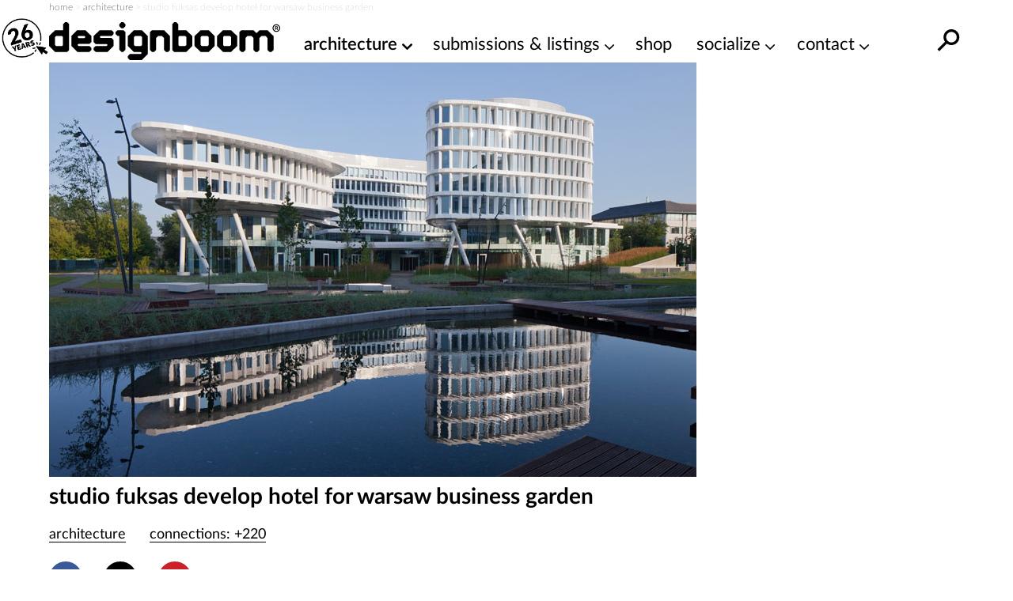

--- FILE ---
content_type: text/css
request_url: https://static.designboom.com/wp-content/themes/designboom/res/css/d__b.css?ver=build-20251209170916
body_size: 9077
content:
:root{--years-logo: url( "/wp-content/themes/designboom/res/images/26yearslogo.png" );--text-color: #000}@keyframes fade-in-up{0%{opacity:0}100%{transform:translateY(0);opacity:1}}@keyframes icon-move{49%{transform:translateX(-40px);opacity:0}50%{transform:translateX(40px);opacity:1}80%{transform:translateX(0)}}@keyframes bounce-top{0%{transform:translateY(-45px);animation-timing-function:ease-in;opacity:1}24%{opacity:1}40%{transform:translateY(-24px);animation-timing-function:ease-in}65%{transform:translateY(-12px);animation-timing-function:ease-in}82%{transform:translateY(-6px);animation-timing-function:ease-in}93%{transform:translateY(-4px);animation-timing-function:ease-in}25%,55%,75%,87%{transform:translateY(0px);animation-timing-function:ease-out}100%{transform:translateY(0px);animation-timing-function:ease-out;opacity:1}}@keyframes spin{0%{transform:rotate(0deg) scale(1)}50%{transform:rotate(180deg) scale(1.1)}100%{transform:rotate(360deg) scale(1)}}.text-color{color:#000 !important}.text-error{color:#e72323 !important}.text-thin{font-weight:300}.text-regular{font-weight:400}.text-semibold{font-weight:600}.text-bold{font-weight:700}.text-balanced{text-wrap:balance}.mx-auto{margin-left:auto;margin-right:auto}.d-block{display:block}.d-none{display:none}.d-bold{font-weight:700}.mt-0{margin-top:0}.mb-0{margin-bottom:0}.mt-5{margin-top:5px}.mb-5{margin-bottom:5px}.mt-10{margin-top:10px}.mb-10{margin-bottom:10px}.mr-10{margin-right:10px}.mt-15{margin-top:15px}.mb-15{margin-bottom:15px}.mt-20{margin-top:20px}.mb-20{margin-bottom:20px}.mt-30{margin-top:30px}.mb-30{margin-bottom:30px}.mt-35{margin-top:35px}.mb-35{margin-bottom:35px}.mt-40{margin-top:40px}.mb-40{margin-bottom:40px}.my-50{margin-bottom:50px;margin-top:50px}.pt-5{padding-top:5px}.pb-10{padding-bottom:10px}.size-14{font-size:14px}.size-16{font-size:16px}.size-18{font-size:18px}.size-20{font-size:20px}.size-22{font-size:22px}.size-24{font-size:24px}.size-28{font-size:28px}.size-30{font-size:30px}.upper{text-transform:uppercase}.pointer{cursor:pointer}.top-dashed{border-top:2px dashed}.no-pm p{margin-top:0;margin-bottom:0}.underline{text-decoration:underline;text-underline-position:under;text-decoration-thickness:1px}.d-inline-block{display:inline-block}.lh-small{line-height:1.2em}.w-100{width:100%}.m-pad{padding:0 15px}@media(min-width: 768px){.m-pad{padding:0}}.mx-page{margin-left:15px;margin-right:15px}@media(min-width: 768px){.mx-page{margin-left:0;margin-right:0}}button,input[type=button],input[type=reset],input[type=submit]{-webkit-appearance:button;-moz-appearance:button;appearance:button;cursor:pointer}input:focus::-moz-placeholder{color:rgba(0,0,0,0)}input:focus::placeholder{color:rgba(0,0,0,0)}.nowrap{white-space:nowrap}.link-default{color:#000;text-decoration:none}.link-default:hover{background-color:#fffe01;text-decoration:underline}.architonic-bar{border-top:1px solid #d3d3d3;border-bottom:1px solid #d3d3d3;margin-bottom:20px}.architonic-bar iframe{border:0 none;height:310px;width:100%}.architonic-sidebar{border-top:1px solid #d3d3d3;border-bottom:1px solid #d3d3d3}.architonic-sidebar iframe{border:0 none}.bck-half{--clr-bg: transparent;--clr-underline: #e9e9e9;--clr-pos-from: 55%;--clr-pos-to: 85%;transition:all .1s ease-in;background:linear-gradient(180deg, var(--clr-bg) 0 var(--clr-pos-from), var(--clr-underline) var(--clr-pos-from) var(--clr-pos-to), var(--clr-bg) var(--clr-pos-to) 100%)}.bck-half:hover{--clr-pos-from: 20%}.bck-half.no-hover:hover{--clr-pos-from: 55%}.bck-half-yellow{--clr-underline: #FFFE01 }.bck-half-green{--clr-underline: #01ff01 }.p--p-pic a>img:hover,.p--p-pic a>picture>img:hover,.p--popular-pic img:hover{opacity:.75;transition:all .3s ease-in-out}.wow{display:inline;text-transform:uppercase;background:#fff}.wow:after{display:block;content:""}.wow-22,.post-content h2.wow{font-size:22px}.wow-20,.post-content h3.wow{font-size:20px}.wow-yellow{background:linear-gradient(180deg, rgba(255, 255, 255, 0) 0%, rgba(255, 255, 255, 0) 65%, rgb(255, 254, 1) 65%, rgb(255, 254, 1) 100%)}.wow-green{background:linear-gradient(180deg, rgba(255, 255, 255, 0) 0%, rgba(255, 255, 255, 0) 65%, rgb(1, 255, 1) 65%, rgb(1, 255, 1) 100%)}.bg-yellow{background-color:#fffe01}.check-box-row{display:flex}.check-box{position:relative;cursor:pointer;-webkit-user-select:none;-moz-user-select:none;user-select:none;width:25px;height:25px;margin:10px 0}.check-box input{position:absolute;opacity:0;cursor:pointer;height:0;width:0}.checkmark{position:absolute;top:0;left:0;height:25px;width:25px;border:1px solid #d1d1d1;background-color:#fff}.check-box input.error~.checkmark{border-color:#e72323}.checkmark:after{opacity:0;content:"";position:absolute}.check-box input:checked~.checkmark:after{opacity:1}.check-box .checkmark:after{width:13px;height:10px;background:rgba(0,0,0,0);top:5px;left:6px;border:3px solid #333;border-top:none;border-right:none;transform:rotate(-50deg)}.check-box:hover input~.checkmark:after{opacity:.1}.check-box:hover input:checked~.checkmark:after{opacity:1}.check-box-text{margin-left:15px;padding-top:10px;font-size:18px}.check-box-text label{font-weight:600}.check-box-text a{text-decoration:underline}.video-container{--ratio: 56.25%;position:relative;padding-bottom:var(--ratio);height:0;overflow:hidden}.video-container iframe,.video-container object,.video-container video,.video-container embed{position:absolute;top:0;left:0;width:100%;height:100%;border:0 none}video{width:100%;height:auto}.bounce-top{animation:bounce-top .9s both}#midban{--gap: 18px;--mtop: 25px;--mbot: 0;display:none}.post #midban{--mbot: 25px}#midban.ready{display:block;position:relative;width:100%;aspect-ratio:9/16;aspect-ratio:var(--ratio, 9/16);margin:var(--mtop) 0 var(--mbot) 0}@media(min-width: 501px){#midban.ready{display:none !important}}#midban.ready .holder{position:absolute;top:0;right:0;bottom:0;left:0;top:var(--gap);overflow:hidden;clip:rect(0px, auto, auto, 0px);background-color:#f5f5f5}#midban.ready .ad{position:absolute;left:0;right:0;display:flex;justify-content:center;align-items:center;background-color:#f5f5f5;font-size:11px;font-style:italic;line-height:1;height:var(--gap)}#midban.ready .ad.top{top:0}#midban.ready .ad.bottom{bottom:0}#midban.ready ins{position:fixed;left:50%;top:50%;transform:translate(-50%, -50%);width:100%}#midban.ready a>img{max-width:none;width:100%}#db-main{margin-bottom:50px}.page-w{margin-left:15px;margin-right:15px}.unhero{margin-left:-15px;margin-right:-15px}@media(min-width: 768px){.page-w,.unhero{margin-left:0;margin-right:0}}@media(min-width: 950px){#db-main{--min-height: calc(100vh - 159px);min-height:var(--min-height)}#db-main.h-auto{--min-height: none}}@media(max-width: 949px){ul.side-menu{margin:0 0 50px 0;padding:0;list-style:none;display:flex;flex-direction:column}ul.side-menu a{color:#000;text-decoration:none}ul.side-menu>li{margin:0;padding:0;list-style:none;position:relative}ul.side-menu>li>a{display:block;font-size:22px;font-weight:700;white-space:nowrap;padding:10px 15px;line-height:20px}ul.side-menu>li.lev-0.dropdown .sub-menu{margin:0;padding:5px 0;list-style:none;display:grid;grid-template-columns:50% 50%}ul.side-menu>li.lev-0.dropdown .sub-menu>li{list-style:none}ul.side-menu>li.lev-0.dropdown .sub-menu>li:nth-child(even) a{padding-left:5px !important}ul.side-menu>li.lev-0.dropdown .sub-menu>li>a{display:block;font-size:20px;font-weight:400;white-space:nowrap;padding:3px 0 3px 30px;line-height:28px}ul.side-menu>li.lev-0.dropdown .sub-menu>li>a:before{content:attr(title);display:block;font-weight:700;height:1px;color:rgba(0,0,0,0);overflow:hidden;visibility:hidden;margin-bottom:-1px}ul.side-menu>li.lev-0.dropdown .sub-menu>li>a:hover,ul.side-menu>li.lev-0.dropdown .sub-menu>li>a:focus,ul.side-menu>li.lev-0.dropdown .sub-menu>li>a:active,ul.side-menu>li.lev-0.dropdown .sub-menu>li>a:hover:after{font-weight:700}ul.side-menu>li.lev-0.dropdown .sub-menu>li.dbc-compact-item>a{letter-spacing:-1px;font-size:16px}ul.side-menu>li.lev-0>a[title=jobs]{padding-top:25px}ul.side-menu>li.lev-0>a[title=jobs] span{position:absolute;font-size:80%;top:6px;line-height:1;transform:translateX(-40%);font-weight:400}}@media(max-width: 349px){ul.side-menu>li>a{font-size:20px}ul.side-menu>li.lev-0.dropdown .sub-menu>li>a{font-size:18px}}.nlbox-aside{padding:0 15px;margin-bottom:25px}.nlbox-page{margin-top:80px;margin-bottom:50px}.page .nlbox-page{margin-top:100px;margin-bottom:100px}.nlbox-call,.nlbox-footer,.contacts-footer{display:none}.nlbox-form{display:flex}.nlbox-form img{width:80px;height:80px}.nlbox-form .sx{width:100%}.nlbox-form .sx .row{display:flex;justify-content:space-between}.nlbox-form .dx{display:none}.nlbox-form .break{flex-basis:100%;height:0}.nlbox-form .l{display:none}.nlbox-form .data{display:flex;justify-content:space-between;flex:1;margin:10px 0 5px 0;align-items:baseline;max-width:320px}.sidebar-newsletter{position:relative;max-width:300px;margin:35px auto}.sidebar-newsletter.white{color:#fff}.sidebar-newsletter.white a{color:#fff}.sidebar-newsletter.white a:hover{color:#000}.sidebar-newsletter .nlbox-title{font-size:22px}.sidebar-newsletter .row-submit{background-color:#fff;display:inline;padding:5px 8px}.nlbox-form-abs{position:absolute;top:0;right:0;bottom:0;left:0;z-index:1;padding:25px 15px}.nlbox-form-box{display:flex;flex-direction:column}.mt-auto{margin-top:auto}.form-submit{font-size:20px;font-weight:700;background-color:rgba(0,0,0,0);-webkit-appearance:none;-moz-appearance:none;appearance:none;border:0 none;margin:0;padding:0;outline:none;color:#000}.form-submit:active{transform:scale(0.95)}.nlbox-page .nlbox-form{flex-wrap:wrap;justify-content:space-between}.nlbox-title{font-size:24px;font-weight:700}.nlbox-page .nlbox-title{font-size:24px}.tag .nlbox-page .nlbox-title{font-size:22px}.nlbox-useremail{-webkit-appearance:none;-moz-appearance:none;appearance:none;width:100%;max-width:500px;font-weight:300;border:1px solid #d1d1d1;padding:4px 0 4px 5px;outline:none;margin-right:10px}.check-box-text a{font-weight:300}@media(min-width: 430px){.nlbox-form .sx{max-width:320px}.nlbox-form .dx{display:flex;flex-direction:column;justify-content:flex-end;margin-left:30px;flex:1 0 80px}.nlbox-page .nlbox-form{justify-content:flex-start}.nlbox-page .nlbox-form .f{margin-right:40px}.nlbox-page .nlbox-form .l{display:block;margin-left:30px;width:80px;position:relative}.nlbox-page .nlbox-form .l img{position:absolute;top:-30px}.nlbox-page .nlbox-title{font-size:30px}}@media(min-width: 530px)and (max-width: 599px){.nlbox-page{max-width:500px;margin-left:auto;margin-right:auto}}@media(min-width: 950px){.nlbox-page .nlbox-form{align-items:stretch}.nlbox-page .nlbox-form .f{margin-right:20px}.nlbox-page .nlbox-form .l{display:block;margin-left:20px}.nlbox-page .nlbox-form .l img{position:inherit;top:inherit}.nlbox-page .nlbox-form .sample{display:flex;align-items:flex-end;padding-bottom:5px}.nlbox-page .nlbox-form .sample .check-box-row:first-child{margin-right:20px}.nlbox-page .nlbox-form .sample .check-box{margin:0}.nlbox-page .nlbox-form .sample .check-box-text{padding-top:0}.nlbox-page .nlbox-form .break{display:none}.nlbox-page .nlbox-form .data{margin:0 0 0 20px;align-items:flex-end;padding-bottom:5px}.nlbox-call{position:absolute;right:0;top:-80px}.nlbox-footer,.nlbox-call{justify-content:space-between}.nlbox-footer .nlbox-form,.nlbox-call .nlbox-form{display:block;width:360px;margin:0 5px;padding-top:10px}.nlbox-footer .nlbox-form .row,.nlbox-call .nlbox-form .row{display:flex;justify-content:space-between;align-items:flex-end}.nlbox-footer .check-box,.nlbox-call .check-box{margin-top:0;margin-bottom:0}.nlbox-footer .check-box-text,.nlbox-call .check-box-text{padding-top:0;font-size:16px;margin-left:10px}.nlbox-footer{display:flex;position:fixed;transform:translateY(150%);bottom:30px;right:5px;background-color:#fff}.nlbox-footer.sticky{animation:fade-in-up .3s ease forwards;z-index:1}.contacts-footer{display:flex;flex-direction:column;position:fixed;transform:translateY(150%);bottom:30px;background-color:rgba(255,255,255,.95);padding-left:20px}.contacts-footer.sticky{animation:fade-in-up .3s ease forwards;z-index:1}}@media(min-width: 1080px){.nlbox-call{display:flex}}.subscribe-box{--border-color: #000;--margin-top: 50px;margin-top:var(--margin-top)}.subscribe-box.sb{width:300px}.subscribe-box .inner{padding:2rem}.subscribe-box input[type=email],.subscribe-box input[type=submit]{-webkit-appearance:none;-moz-appearance:none;appearance:none;width:100%;outline:none;background-color:rgba(0,0,0,0)}.subscribe-box input[type=email]{border:none}.subscribe-box input[type=submit]{--border-radius: 50px;--border-thick: 3px;--color: #000;--bg-color: transparent;padding:1px 20px;color:var(--color);background-color:var(--bg-color);border-radius:var(--border-radius);border:var(--border-thick) solid var(--border-color)}.subscribe-box input[type=submit]:hover{--color: #FFFE01;--bg-color: #000}.subscribe-box input[type=submit]:active{transform:scale(0.9)}.subscribe-box input:-webkit-autofill,.subscribe-box input:-webkit-autofill:hover,.subscribe-box input:-webkit-autofill:focus,.subscribe-box textarea:-webkit-autofill,.subscribe-box textarea:-webkit-autofill:hover,.subscribe-box textarea:-webkit-autofill:focus,.subscribe-box select:-webkit-autofill,.subscribe-box select:-webkit-autofill:hover,.subscribe-box select:-webkit-autofill:focus{border:0 none;-webkit-text-fill-color:#000;-webkit-box-shadow:0 0 0 1000px rgba(0,0,0,0) inset;-webkit-transition:background-color 5000s ease-in-out 0s;transition:background-color 5000s ease-in-out 0s}.border-bottom{--thick: 3px;border-bottom:var(--thick) solid currentColor}.cbox{--template: 1em auto;--size: 30px;--inner-size: 20px;--border-thick: 3px;--border-radius: 0;--border-color: #000;--checked-color: #000;--bg: transparent;--justify-self: flex-start;--font-size: 16px;--gap: 0.5rem;--lh: 1em;display:grid;grid-gap:var(--gap);gap:var(--gap);grid-template-columns:var(--template);font-size:var(--font-size);line-height:var(--lh)}.cbox.cbox-column{--template: none;--justify-self: flex-end;--gap: 0}.cbox.cbox-md{--font-size: 22px}.cbox.cbox-circle{--border-radius: 50%}.cbox input[type=checkbox]{-webkit-appearance:none;-moz-appearance:none;appearance:none;margin:0;font:inherit;color:currentColor;display:grid;align-content:center;justify-content:center;place-content:center;background-color:var(--bg);width:var(--size);height:var(--size);border:var(--border-thick) solid var(--border-color);border-radius:var(--border-radius);justify-self:var(--justify-self);transform:translateY(-0.075em)}.cbox input[type=checkbox]::before{content:"";width:var(--inner-size);height:var(--inner-size);box-shadow:inset 1em 1em var(--checked-color);border-radius:var(--border-radius);transform:scale(0);transition:120ms transform ease-in-out}.cbox input[type=checkbox]:checked::before{transform:scale(1)}@media(min-width: 950px){.subscribe-box{--margin-top: 0}}.sidebar-bt{display:flex;justify-content:center;align-items:center;text-align:center;font-size:20px;background-color:#f6f6f6;border:1px solid #e9e9e9;padding:5px 0}.sidebar-bt:hover{background-color:#fffe01}.bt{color:#000;font-weight:600;text-align:center;border:0px solid;outline:none}.bt-action{width:220px;margin:0;padding:6px 0;font-size:22px}.bt-yellow{background-color:#fffe01}.bt-green{background-color:#01ff01}.bt-green:hover,.bt-green:active,.bt-green:focus{background-color:#fffe01}.bt-yellow:hover,.bt-yellow:active,.bt-yellow:focus{background-color:#01ff01}.publish-your-work{overflow:hidden}.publish-your-work .link-publish-your-work{display:block;width:100%;margin:75px 0 0 0;background-color:#01ff01;color:#000;font-size:28px;font-weight:600;border-radius:50px;padding:0 0 6px 0;text-align:center}.publish-your-work .link-publish-your-work:hover{background-color:#fffe01;color:#000;font-weight:600;text-decoration:none}.publish-your-work .link-promote,.publish-your-work .link-publish-your-competition{display:block;width:100%;margin:0;background-color:#01ff01;color:#000;font-size:28px;font-weight:600;border-radius:50px;padding:0px 0 6px 0;text-align:center}.publish-your-work .link-promote:hover,.publish-your-work .link-publish-your-competition:hover{background-color:#fffe01;color:#000;font-weight:600;text-decoration:none}.bt-play{box-sizing:border-box;position:relative;display:block;width:45px;height:45px}.bt-play::before{content:"";display:block;box-sizing:border-box;position:absolute;width:0;height:10px;border-top:10px solid rgba(0,0,0,0);border-bottom:10px solid rgba(0,0,0,0);border-left:17px solid #fff;top:11px;left:15px}.sidebar--archive .d-over-950{display:none}.popular-today-box{padding:50px 15px 0 15px}.popular-today-box .title{font-size:28px;text-transform:uppercase;font-weight:700}.popular-today-box .slick-track{display:flex}.popular-today-box .slick-slide{padding:0 10px}.popular-today-box .slick-slide:first-child{padding-left:0}.popular-today-box .slick-slide:last-child{padding-right:0}.popular-today-carousel{display:flex;width:100%;overflow-x:scroll;overflow-y:hidden;-webkit-overflow-scrolling:touch;-ms-overflow-style:none;scrollbar-width:none}.popular-today-carousel::-webkit-scrollbar{display:none}.popular-today-carousel.flickity-enabled{display:block;overflow:inherit}.popular-today-carousel:after{content:"flickity";display:none}.p--popular{height:inherit;display:flex;flex-direction:column;overflow:hidden;outline:none;flex:0 0 70%;height:auto;width:70%;margin-right:20px}.p--popular a{-webkit-user-select:none;-moz-user-select:none;user-select:none}.p--popular a,.p--popular a:focus,.p--popular a:active,.p--popular a:visited{outline:none}.p--popular-title{font-size:20px;font-weight:600;line-height:1.2em}.p--popular-title a{display:inline-block}.p--popular-info{white-space:nowrap;margin-top:auto;padding-top:20px;font-size:18px}.p--popular-info .cat{margin-right:30px;text-decoration:underline}.sidebar-link{display:none}@media(max-width: 359px){.popular-today-box .title{font-size:30px}.p--popular-info .cat{margin-right:15px}}@media(min-width: 530px)and (max-width: 599px){.popular-today-box{margin-left:auto;margin-right:auto;max-width:500px;padding-left:0;padding-right:0}.p--popular-info .cat{margin-right:15px}}@media(min-width: 500px){.popular-today-carousel .p--popular{flex:0 0 40%;width:40%}}@media(min-width: 768px){.popular-today-box{padding:50px 0 0 0}.p--popular-title a:hover{opacity:.7}}@media(min-width: 950px){#main-sidebar{flex:1 0 100%;max-width:300px;overflow-x:hidden;margin-left:20px;display:block;width:300px}#main-sidebar.aside-affixable{position:sticky;top:48px}#main-sidebar[\:not-has\(.aside-adv-box\)]{display:flex;flex-direction:column}#main-sidebar:not(:has(.aside-adv-box)){display:flex;flex-direction:column}#main-sidebar[\:not-has\(.aside-adv-box\)] .sidebar-newsletter{order:-1}#main-sidebar:not(:has(.aside-adv-box)) .sidebar-newsletter{order:-1}.sidebar-element,.sidebar--archive .d-over-950{display:block;width:300px}.box-sidebar{display:flex;align-items:flex-start}.box-sidebar .box{flex:1}.box-sidebar #main-sidebar{order:2}.sidebar-element{margin:0 0 65px 0}.sidebar-element.aside-adv-box,.sidebar-element.publish-your-work{margin:0 0 45px 0}.sidebar-element:last-of-type{margin-bottom:0px}.sidebar-item{margin:0 0 30px 0}.sidebar-element-title,.popular-today-title,.sidebar-element .title{font-size:1.375em;font-weight:600;color:#000;line-height:1.1}.popular-today-box{padding-top:0}.popular-today-box .title{font-size:1.375em;font-weight:600}.popular-today-carousel{display:block;overflow:hidden}.popular-today-carousel .p--popular{flex:none;position:relative;margin:0 0 30px 0;padding:0;flex-direction:row;width:auto}.popular-today-carousel .p--popular-pic{width:125px;height:100px;overflow:hidden}.popular-today-carousel .p--popular-title{width:175px;height:100px;overflow:hidden;padding:2px 5px 5px 10px;font-size:16px;font-weight:400;line-height:18px}.popular-today-carousel .p--popular-info{position:absolute;margin-top:0;padding:0 10px;bottom:-3px;right:0;width:175px;background-color:#fff;font-size:20px;font-weight:700}.popular-today-carousel .p--popular-info .cat{display:none}.popular-today-carousel:after{content:""}.sidebar-link{display:flex;justify-content:space-between;align-items:center}.sidebar-link a{font-size:24px;font-weight:700}.sidebar-link>.sidebar-bt{width:140px}}@media(min-width: 950px)and (max-width: 1199px){.sidebar--mt-outer,.sidebar--mt-inner{margin-top:134px}}@media(min-width: 1200px){.sidebar--mt-outer{margin-top:124px}.sidebar--mt-inner{margin-top:70px}}.flickity-enabled{position:relative}.flickity-enabled:focus{outline:none}.flickity-viewport{overflow:hidden;position:relative;height:100%}.flickity-slider{position:absolute;width:100%;height:100%}.flickity-enabled.is-draggable{-webkit-tap-highlight-color:rgba(0,0,0,0);-webkit-user-select:none;-moz-user-select:none;user-select:none}.flickity-enabled.is-draggable .flickity-viewport{cursor:move;cursor:grab}.flickity-enabled.is-draggable .flickity-viewport.is-pointer-down{cursor:grabbing}.flickity-button{position:absolute;background:rgba(255,255,255,.5);border:none;color:#000}.flickity-button:hover{background:#fff;cursor:pointer}.flickity-button:focus{outline:none;box-shadow:0 0 0 5px #19f}.flickity-button:active{opacity:.6}.flickity-button:disabled{opacity:.3;cursor:auto;pointer-events:none}.flickity-button-icon{fill:currentColor}.flickity-prev-next-button{top:33%;width:44px;height:44px;border-radius:50%;transform:translateY(-50%)}.flickity-prev-next-button.previous{left:0px}.flickity-prev-next-button.next{right:0px}.flickity-prev-next-button .flickity-button-icon{position:absolute;left:20%;top:20%;width:60%;height:60%}.flickity-page-dots{position:absolute;width:100%;bottom:-25px;padding:0;margin:0;list-style:none;text-align:center;line-height:1}.flickity-rtl .flickity-page-dots{direction:rtl}.flickity-page-dots .dot{display:inline-block;width:10px;height:10px;margin:0 8px;background:#333;border-radius:50%;opacity:.25;cursor:pointer}.flickity-page-dots .dot.is-selected{opacity:1}.pikker{position:relative;margin-top:25px;margin-bottom:25px}.pikker-badge{position:absolute;top:10px;right:10px;background-color:rgba(0,0,0,.2);z-index:100;padding:5px 10px;font-size:20px;display:flex;border-radius:50px}.pikker-badge span{color:#fff}.pikk{width:100%;flex:1 0 100%}.pikk picture,.pikk img{width:100%;height:auto;margin:0;padding:0}.pikker-slider{display:flex;overflow:hidden}.pikker-slider.flickity-enabled{display:block;overflow:inherit}.pikker-slider .flickity-prev-next-button{top:calc(50% - 22px)}.pikk-cap{width:100%}.p--p{display:flex;flex-direction:column;outline:none}.p--p a{-webkit-user-select:none;-moz-user-select:none;user-select:none}.p--p a,.p--p a:focus,.p--p a:active,.p--p a:visited{outline:none}.p--p-title{margin-top:5px;letter-spacing:-0.1px}.p--p-title a{color:#000}.p--p-excerpt,.p--p-c-excerpt,.p--p-cmob-excerpt{padding-top:15px;font-size:18px}.p--p-excerpt,.p--p-c-excerpt{display:none}.p--p-deadline{font-weight:600;padding-top:10px}.p--p-info{display:flex;margin-top:15px;position:relative}.p--p-info .cat{font-size:18px;text-decoration:underline;font-weight:400;margin-right:30px;display:inline-block}.p--p-info .catr{margin-left:auto;font-size:18px}.p--p-pic{width:100%;position:relative}.p--p-pic img{width:100%;max-width:100%;height:auto}.p--p-pic img.lazyload:before,.p--p-pic img.lazyloading:before,.p--p-pic img.img-error:before{content:"";display:block;padding-top:80%}.p--p-date{display:none;position:absolute;top:0;right:0;background-color:rgba(255,255,255,.6);padding:5px 10px;font-weight:700;text-transform:lowercase}.p--p-pic:hover .p--p-date{display:block}.p--p-conn{padding-top:10px;font-size:18px;font-weight:300;position:relative}.block--b{position:relative;max-width:570px}.block--padded{margin-left:15px;margin-right:15px}.block--mt,.block--mt-50{margin-top:50px}.block--highlights{margin-left:auto;margin-right:auto}.block--highlights .p--p-title{font-size:24px;font-weight:700;line-height:1.1em}.block--title-home{position:absolute;top:-30px;background-color:#fff;padding:0 10px 2px 15px;z-index:1}.block--title-home .small{padding-left:2px}.block--title-home .big{font-size:38px;line-height:1em}.block--title-spons .small{padding-left:2px}.block--title-spons .big{font-size:38px;line-height:1em}.block--title-b .small{padding-left:2px}.block--title-b .big{font-size:46px;line-height:1em}.block--title-sm .small,.block--title-xs .small{padding-left:2px}.block--title-sm .big,.block--title-xs .big{font-size:30px;line-height:1em}.block--compact{margin-top:70px}.block--compact .block--title{position:absolute;top:-30px;background-color:#fff;padding:0 10px 2px 0;z-index:1}.block--compact .block--title .small{padding-left:2px}.block--compact .block--title .big{font-size:38px;line-height:1em}.block--focus{--bg: #f3f3f3;--corner-color: #000;--corner-width: 60px;--corner-height: 40px;--corner-thick: 3px;--corner-padding: 0px;--padding: 15px;--margin-top: 40px;--margin-inner-top: 30px;margin-top:var(--margin-top);background-color:var(--bg);display:flex;padding-top:var(--padding);padding-bottom:var(--padding);position:relative}.block--focus::before,.block--focus::after,.block--focus>.focus::before,.block--focus>.focus::after{position:absolute;content:" ";width:var(--corner-width);height:var(--corner-height);border-color:var(--corner-color);border-style:solid}.block--focus::before{top:calc(0px - var(--corner-padding));left:calc(0px - var(--corner-padding));border-width:var(--corner-thick) 0 0 var(--corner-thick)}.block--focus::after{top:calc(0px - var(--corner-padding));right:calc(0px - var(--corner-padding));border-width:var(--corner-thick) var(--corner-thick) 0 0}.block--focus>.focus::before{bottom:calc(0px - var(--corner-padding) - var(--padding));right:calc(0px - var(--corner-padding) - var(--padding));border-width:0 var(--corner-thick) var(--corner-thick) 0}.block--focus>.focus::after{bottom:calc(0px - var(--corner-padding) - var(--padding));left:calc(0px - var(--corner-padding) - var(--padding));border-width:0 0 var(--corner-thick) var(--corner-thick)}.block--focus>.block--compact{margin-top:var(--margin-inner-top)}.block--focus .block--title{background-color:var(--bg)}.block--focus .bck-half{--clr-bg: var(--bg)}@media(min-width: 768px){.block--focus{--corner-padding: 5px}}.block--tag .block--title{font-size:24px}.block--highlights .x-p{padding-left:15px;padding-right:15px}.block--news .p--p-title,.block--sponsored .p--p-title{font-size:22px;font-weight:700;line-height:1.1em}.block--3col .p--p-title{font-weight:600}.block--readers .p--p-info .catr{margin-left:0;display:block}.block-info{font-size:18px;font-weight:300;margin-top:20px}.block--pagination{display:flex;margin-top:50px;margin-bottom:50px}.block--pagination .prev,.block--pagination .next{font-size:28px;font-weight:700;display:inline-block;position:relative}.block--pagination .prev:after,.block--pagination .next:after{content:"";position:absolute;bottom:5px;left:0;width:100%;height:25%;z-index:-1;background-color:#fffe01}.block--pagination .next{margin-left:auto}.block--pagination.block--pagination-small .prev,.block--pagination.block--pagination-small .next{font-size:18px}.block-call{max-width:360px;margin-top:15px}.block-call .folks-button{width:100%;padding-bottom:22%;background-size:cover;position:relative}.block-call .people-button{overflow:hidden;width:195px;height:113.75px;background-size:cover;position:relative}.block-call .folks-link{position:absolute;bottom:15%;width:60%;left:20%;font-size:20px;text-align:center;text-transform:uppercase;font-weight:bold;letter-spacing:-1px;line-height:1.2em}.block-call .folks-link .slick-slide{overflow:hidden}.block-call .folks-link .bck-half{display:inline !important}.block-call .people-link{margin:46px 0 0 0;font-size:20px;padding:0px 0 3px 0;white-space:nowrap;display:block;width:100%;background-color:#01ff01;font-weight:600;border-radius:50px;text-align:center}.block-call .hide-me-first{visibility:hidden;height:0px}.block-call .slick-initialized .hide-me-first{visibility:visible}.block--3col .block-call{display:none}.block-grid{position:relative}.gridbox,.gridbox-highlights,.gridbox--3col{display:grid;grid-template-columns:1fr;grid-row-gap:35px;grid-column-gap:0px}.grid-carousel{display:flex;width:100%;overflow-x:scroll;overflow-y:hidden;-webkit-overflow-scrolling:touch;-ms-overflow-style:none;scrollbar-width:none}.grid-carousel::-webkit-scrollbar{display:none}.grid-carousel .p--p{height:inherit;overflow:hidden;display:flex;flex:0 0 70%;width:70%;margin-right:20px;height:auto}.grid-carousel .p--p-title{font-size:20px;font-weight:600;line-height:1.2em}.grid-carousel .p--p-title a{display:inline-block}.grid-carousel .p--p-info{white-space:nowrap;margin-top:auto;padding-top:15px;font-size:18px}.grid-carousel.flickity-enabled{display:block;overflow:inherit}.grid-carousel:after{content:"flickity";display:none}.p--p-competition{margin-top:auto}.p--p-competition .category{font-size:18px;text-decoration:underline;text-underline-position:under;font-weight:400;transition:background-color .5s ease;display:inline-block;margin-top:10px}.p--p-competition .category:hover{background-color:#fffe01}.p--p-competition .deadline{font-size:18px;font-weight:300;display:block;margin-top:10px}.p--p-iframe-video{position:relative;padding-bottom:56.25%;cursor:pointer}.p--p-iframe-video.res-video{padding-bottom:178%;padding-bottom:var(--m-ratio, 178%)}.p--p-iframe-video iframe{position:absolute;top:0;left:0;width:100%;height:100%;z-index:1}.p--p-iframe-video iframe.poster{filter:blur(1px);background-position:center top;background-repeat:no-repeat;background-size:cover}.p--p-iframe-video .io{position:absolute;z-index:3;top:0;left:0;width:100%;height:100%;display:none}.p--p-iframe-video .play{position:absolute;z-index:2;border:2px solid #fff;border-radius:50px;right:15px;bottom:15px;display:none}.p--p-iframe-video .play:hover{border-color:#fffe01}.p--p-iframe-video .play:hover:before{border-left-color:#fffe01}.p--p-iframe-video:hover{cursor:pointer}.p--p-iframe-video:hover .play{border-color:#fffe01}.p--p-iframe-video:hover .play:before{border-left-color:#fffe01}.p--p-iframe-video iframe.poster~.io,.p--p-iframe-video iframe.poster~.play{display:block}.p--p-iframe-video img.poster{position:absolute;top:0;left:0;width:100%;height:100%;z-index:2}.p--p-iframe-video .vna{position:absolute;top:0;left:0;width:100%;height:100%;background-color:#e9e9e9;display:flex;justify-content:center;align-items:center}.p--p-iframe-video .vna span{border:1px dashed #000;padding:5px 10px;font-style:italic}.p--p-iframe{position:relative;padding-bottom:56.25%;cursor:pointer}.p--p-iframe iframe{position:absolute;top:0;left:0;width:100%;height:100%;z-index:1}.p--p-iframe iframe.poster{filter:blur(1px);background-position:center top;background-repeat:no-repeat;background-size:cover}.p--p-iframe .io{position:absolute;z-index:3;top:0;left:0;width:100%;height:100%;display:none}.p--p-iframe .play{position:absolute;z-index:2;border:2px solid #fff;border-radius:50px;right:15px;bottom:15px;display:none}.p--p-iframe .play:hover{border-color:#fffe01}.p--p-iframe .play:hover:before{border-left-color:#fffe01}.p--p-iframe:hover{cursor:pointer}.p--p-iframe:hover .play{border-color:#fffe01}.p--p-iframe:hover .play:before{border-left-color:#fffe01}.p--p-iframe iframe.poster~.io,.p--p-iframe iframe.poster~.play{display:block}.p--p-iframe .vna{position:absolute;top:0;left:0;width:100%;height:100%;background-color:#e9e9e9;display:flex;justify-content:center;align-items:center}.p--p-iframe .vna span{border:1px dashed #000;padding:5px 10px;font-style:italic}.p--p-video{position:relative;padding-bottom:80%}.p--p-video video{position:absolute;top:0;left:0;width:100%;height:100%}.p--p-shop{margin-top:auto}.p--p-shop>span{display:block;font-size:1.125em;font-weight:300;white-space:nowrap;overflow-x:hidden}.p--p-shop span.price{font-weight:700;font-size:1.375em}.p--p-shop span.price .amount{font-weight:700}.p--p-shop span.price strike .amount{font-weight:300}.p--p-shop span.price del .amount{font-size:.875em}.p--p-shop span.price ins .amount{text-align:center;font-weight:700}.conn-wrapper{display:inline-block;padding-right:35px}.conn-list-wrapper{position:absolute;transform:scale(0);overflow:hidden;left:0;right:0;padding:15px 15px 0 15px;display:block}.conn-list-wrapper ul{transform:translateY(calc(100% + 5px));transition:.3s cubic-bezier(0.215, 0.61, 0.355, 1)}.conn-list-wrapper ul li{margin-bottom:10px}.conn-wrapper.open .conn-list-wrapper,.conn-wrapper:hover .conn-list-wrapper{background-color:rgba(255,255,255,.9);transform:scale(1) translateY(calc(-100% - 25px));font-weight:700;width:100%}.conn-wrapper.open .conn-list-wrapper ul,.conn-wrapper:hover .conn-list-wrapper ul{transform:translateY(0)}.scl-bar{position:absolute;display:flex;justify-content:center;align-items:flex-end;top:20px;overflow:hidden;transform:scale(0) translateX(-15px);padding:20px 15px;background-color:rgba(255,255,255,.9)}.scl-btn{width:42px;height:42px;display:flex;justify-content:center;align-items:center;border:2px solid;border-radius:50%;font-size:22px;text-decoration:none;transform:translateY(70px);transition:.3s cubic-bezier(0.215, 0.61, 0.355, 1);margin-right:10px;color:#fff;overflow:hidden;background-color:rgba(255,255,255,.9)}.scl-btn:last-child{margin-right:0}.scl.open .scl-bar,.scl:hover .scl-bar{top:-78px;transform:scale(1) translateX(-15px)}.scl.open .scl-btn,.scl:hover .scl-btn{transform:translateY(0)}.scl.open .scl-btn:nth-child(1),.scl:hover .scl-btn:nth-child(1){transition-delay:.15s}.scl.open .scl-btn:nth-child(2),.scl:hover .scl-btn:nth-child(2){transition-delay:.2s}.scl.open .scl-btn:nth-child(3),.scl:hover .scl-btn:nth-child(3){transition-delay:.25s}.scl-btn.facebook{border-color:#3b5998;background:#3b5998}.scl-btn.facebook:hover{color:#3b5998}.scl-btn.twitter{border-color:#000;background:#000}.scl-btn.twitter .icon{font-size:20px}.scl-btn.twitter .icon:before{margin-top:-2px;margin-left:-1px}.scl-btn.twitter:hover{color:#000}.scl-btn.pinterest{border-color:#cb2027;background:#cb2027}.scl-btn.pinterest:hover{color:#cb2027}.scl-btn.reddit{border-color:#ff4500;background:#ff4500}.scl-btn.reddit:hover{color:#ff4500}.scl-btn:hover{background:#fff}.scl-btn:hover .icon{animation:.4s icon-move linear 0s}#nav-comp{display:flex;flex-direction:column}.nav-comp-a,.nav-comp-a-big{font-size:22px;font-weight:600}.nav-comp-item.active .bg-ahover{position:relative}.nav-comp-item.active .bg-ahover:after{content:"";position:absolute;bottom:3px;left:0;width:100%;height:35%;z-index:-1;transition:all .1s ease-in}.nav-comp-item.active .bg-ahover.bg-ahover-yellow:after{background-color:#fffe01}.nav-comp-item.active .bg-ahover.bg-ahover-green:after{background-color:#01ff01}@media(max-width: 359px){.block--news .p--p-title,.block--sponsored .p--p-title{font-size:20px}.p--p-info .catr{display:none}.block--title-b .big{font-size:38px}.block--readers .block-call .folks-link{font-size:17px}.block--pagination .prev,.block--pagination .next{font-size:20px}}@media(min-width: 501px){.p--p-iframe-video.res-video{padding-bottom:56.25%;padding-bottom:var(--d-ratio, 56.25%)}}@media(min-width: 500px){.grid-carousel .p--p{flex:0 0 40%;width:40%}}@media(min-width: 360px)and (max-width: 599px){.block--title-home .big,.block--compact .block--title .big{font-size:46px}.block--title-spons .big{font-size:44px}}@media(min-width: 530px)and (max-width: 599px){.block--highlights .x-p{padding-left:0;padding-right:0}.block--title-home{padding-left:0}}@media(min-width: 600px){.block--focus{--margin-inner-top: 0px}.block--b{max-width:100%}.block--padded,.block--highlights{margin-left:15px;margin-right:15px}.block--highlights .x-p{padding-left:0;padding-right:0}.block--title-home{padding-left:0}.block--title-spons .big{font-size:44px}.gridbox,.gridbox-highlights,.gridbox--3col{grid-template-columns:repeat(2, minmax(260px, 1fr));grid-column-gap:36px}.gridbox,.gridbox--3col{grid-row-gap:50px}.gridbox-highlights{grid-row-gap:35px}.gridbox .p--p-full-row{grid-column-start:1;grid-column-end:span 2}.p--p-title a:hover,a.p--p-title:hover{opacity:.7}.p--p-info{margin-top:auto;padding-top:15px}.p--p-info .catr{display:none}.p--p-info.mt-0{margin-top:0}.block--compact{margin-top:50px}.block--compact .block--title{position:inherit;top:auto;padding:0}.block--compact .block--title .big{font-size:46px}.block--pagination .prev,.block--pagination .next{font-size:30px}.block--pagination.block--pagination-small .prev,.block--pagination.block--pagination-small .next{font-size:30px}.scl.open .scl-bar,.scl:hover .scl-bar{top:-60px}.conn-list-wrapper{padding-left:0;padding-right:0}.p--p-c-excerpt{display:block}.p--p-cmob-excerpt{display:none}#nav-comp{display:flex;flex-direction:row}.nav-comp-item-ml{margin-left:20px}}@media(min-width: 768px){.block--focus{--margin-top: 35px}.block--focus>.block--compact{margin-left:var(--padding);margin-right:var(--padding)}.block--padded,.block--highlights{margin-left:0;margin-right:0}.block--title-home .big{font-size:46px}.block--tag .block--title{font-size:28px}.p--p-info .catr{display:block}.bg-ahover{position:relative}.bg-ahover:after{content:"";position:absolute;bottom:3px;left:0;width:100%;height:0%;z-index:-1;transition:all .1s ease-in}.bg-ahover-yellow:after{background-color:#fffe01}.bg-ahover-green:after{background-color:#01ff01}a:hover .bg-ahover:after{height:35%}.bg-ahover:hover:after{height:35%}.nav-comp-item.active a:hover .bg-ahover:after,.nav-comp-item.active .bg-ahover:hover:after{height:75%}.block-footer{display:flex}.more.more-first{margin-right:auto}.more-sep{padding:0 5px}.more{font-size:18px}}@media(min-width: 950px){.block-video{margin-top:50px}.block--title-home .big,.block--compact .block--title .big,.block--title-b .big,.block--title-spons .big{font-size:60px}.block--title-sm .big{font-size:46px}.gridbox,.gridbox-highlights{grid-template-columns:repeat(2, minmax(265px, 1fr))}.gridbox--3col{grid-template-columns:repeat(3, minmax(280px, 1fr))}.p--p-excerpt{display:block}.block--pagination{margin-top:70px}.block--readers{overflow:inherit}.block--readers .p--p-title{font-size:22px}.grid-carousel{display:grid;grid-template-columns:repeat(3, minmax(283px, 1fr));grid-row-gap:35px;grid-column-gap:36px}.grid-carousel .p--p-info{padding-top:0px}.grid-carousel .p--p-info .catr{display:block}.grid-carousel .p--p{overflow:hidden;flex:none;margin:0;width:auto}.grid-carousel:after{content:""}}@media(min-width: 1200px){.block--focus{--margin-inner-top: 20px}.block--compact{margin-top:70px}.block--compact .block--title{position:absolute;top:-30px;padding:0 10px 2px 0}.block--mt{margin-top:70px}.block-call{position:absolute;right:0;top:-80px;margin-top:0}.block-call .folks-button{width:360px;height:80px;background-size:cover;position:relative}.tag .block--shop .block-call,.page .block--shop .block-call{display:none}.block--pagination .prev:before,.block--pagination .next:before{color:#000;position:absolute}.block--pagination .prev:after,.block--pagination .next:after{background-color:rgba(0,0,0,0)}.block--pagination .prev:hover:after,.block--pagination .next:hover:after{background-color:#fffe01}.block--pagination .prev:before{content:"<";left:-25px}.block--pagination .next:before{content:">";right:-25px}}.post-content p{margin:0;padding:0}.post-content table{display:none}.post-content a{text-decoration:none;color:#a4a1a1}.post-content a:hover{background-color:#fffe01;color:#000;text-decoration:underline;transition:background-color .3s linear}.article-main-description img,.post-content>p>img,.post-content>p>*>img{margin:40px -50vw 0px -50vw;left:50%;right:50%;position:relative;max-width:calc(100% + (15px * 2));z-index:-1;pointer-events:none}.hero-image img{pointer-events:none}.post-content img+br{display:none}.img-aw img{-o-object-fit:none;object-fit:none;-o-object-position:0;object-position:0}.fullwidth-image{--hwm: calc(var(--vw, 1vw) * -50);width:calc(1vw*100);width:calc(var(--vw, 1vw)*100);position:relative;left:50%;right:50%;margin:40px var(--hwm)}.fullwidth-image img,.fullwidth-image canvas{width:100%;pointer-events:none}.post-author-box{display:flex;justify-content:space-between;margin:50px -15px 35px -15px;font-size:18px;padding:7px 15px}.post-author-box .bck-half:after{height:20%}@media(min-width: 768px){.post-author-box{padding:0;margin:50px 0 35px 0}}#block-tags{scroll-margin-top:70px}.block-gallery{position:relative;margin:0 0 50px 0}.block-grid{overflow:hidden}.gallery-carousel{display:flex;width:100%;overflow-x:scroll;overflow-y:hidden;-webkit-overflow-scrolling:touch;-ms-overflow-style:none;scrollbar-width:none}.gallery-carousel>.item{flex:0 0 185px}.gallery-carousel .item{-webkit-user-select:none;-moz-user-select:none;user-select:none;outline:none}.gallery-carousel .item *{outline:none}.gallery-carousel .item.mr{margin-right:15px}.gallery-carousel::-webkit-scrollbar{display:none}.gallery-carousel .expanded{display:none}.gallery-carousel.flickity-enabled{display:block;overflow:inherit}.gallery-carousel.flickity-enabled .item{width:185px;margin-right:20px}.gallery-carousel.flickity-enabled .flickity-prev-next-button{top:60px}.gallery-carousel:after{content:"flickity";display:none}.congratulation{border:2px dashed;border-color:#000;padding:15px;margin:15px}.congratulation p{margin:5px 0}@media(min-width: 768px){.article-main-description img,.post-content>p>img,.post-content>p>*>img{margin:40px 0 0px 0;left:0;right:0;position:inherit;max-width:100%}.congratulation{margin:15px 0}}@media(min-width: 950px){.gallery-carousel{grid-row-gap:35px;grid-column-gap:25px;flex-wrap:wrap}.gallery-carousel .item{flex:none;width:185px}.gallery-carousel .item.mr{margin-right:0}.gallery-carousel:after{content:""}}@media(min-width: 1200px){.gallery-carousel .item{width:185px}}#footer-extended{--bg: #FFFE01;--color: #000;--social-gap: 25px;--social-justify: flex-start;--social-mt: 25px;--fs: 18px;--col-0: 100%;--col-1: 50%;--col-2: 50%;--col-3: 100%;--logo-height: 34px;--ci-mtop: 25px;background-color:var(--bg);color:var(--color);font-size:var(--fs);padding:25px 0}#footer-extended .logo-svg{height:var(--logo-height)}.company-info{margin-top:var(--ci-mtop);display:flex;flex-wrap:wrap;align-items:baseline}.ci--title{font-size:18px;width:100%;display:block;font-weight:700}.fmenu{flex-wrap:wrap}.fmenu .col-0{flex-basis:var(--col-0)}.fmenu .col-1{flex-basis:var(--col-1)}.fmenu .col-2{flex-basis:var(--col-2)}.fmenu .col-3{flex-basis:var(--col-3)}@media(max-width: 359px){#footer-extended{--fs: 16px}}@media(min-width: 768px){.ci--title{display:inline-block;width:auto}#footer-extended{--col-1: 25%;--col-2: 20%;--col-3: 55%;--social-mt: 0;--ci-mtop: 0}}@media(min-width: 950px){#db-footer{width:100%;-webkit-user-select:none;-moz-user-select:none;user-select:none;display:block}.db-footer-inner,.footer-holder{height:30px}.db-footer-inner{display:flex;align-items:center}.db-footer-nav{display:flex}.db-footer-item>a,.db-footer-brand{display:block;font-size:18px;font-weight:400;white-space:nowrap;color:#000;text-decoration:none;margin:0 0 0 20px;position:relative}.db-footer-item>a:after,.db-footer-brand:after{content:"";position:absolute;bottom:5px;left:0;width:100%;height:0;z-index:-1;transition:all .1s ease-in}.db-footer-item>a:hover:after,.db-footer-item>a:focus:after,.db-footer-item>a:active:after,.db-footer-brand:hover:after,.db-footer-brand:focus:after,.db-footer-brand:active:after{height:75%;background-color:#fffe01}.db-footer-brand{font-size:18px;margin-left:0}.db-footer-vat{display:none}}@media(min-width: 1200px){.db-footer-vat{display:block;font-size:18px;margin-left:auto}#footer-extended{--col-0: 25%;--col-1: 20%;--col-2: 20%;--col-3: 35%;--social-mt: 0;--social-justify: flex-end}}#db-nsf{display:flex}#db-nsf-btn{-webkit-appearance:none;-moz-appearance:none;appearance:none;outline:none;border:0 none;background-color:rgba(0,0,0,0);background-image:none}#db-nsf-btn .filler-level{display:none}#db-nsf-btn:hover,#db-nsf-btn:focus,#db-nsf-btn:active{outline:none}#db-nsf-btn:active{transform:scale(0.9)}#db-nsf-fld{border:0 none;background-color:rgba(0,0,0,0);background-image:none;border-radius:0;outline:0;width:100%;margin:0}#db-nsf-fld::-moz-placeholder{color:#c3c3c3;font-size:14px;font-weight:normal}#db-nsf-fld::placeholder{color:#c3c3c3;font-size:14px;font-weight:normal}.db-nsf-lbl{line-height:36px;flex-grow:1}.screen-reader-text{word-wrap:normal !important}.screen-reader-text{border:0;clip:rect(1px, 1px, 1px, 1px);-webkit-clip-path:inset(50%);clip-path:inset(50%);height:1px;margin:-1px;overflow:hidden;padding:0;position:absolute;width:1px}#hwc-fixed{display:none}@media(min-width: 768px){#hwc-fixed{display:flex}}.hero-slider-cover{display:flex;overflow:hidden}.hero-slider-cover .picture-link{display:block;width:100%;height:0;overflow:hidden;outline:none;margin:0;padding:0 0 120% 0;text-decoration:none}@media(min-width: 501px){.hero-slider-cover .picture-link{padding:0 0 41.66% 0}}.hero-slider-cover .picture-link:hover{text-decoration:none}.hero-slider-cover .picture-link picture,.hero-slider-cover .picture-link img{width:100%;height:auto;margin:0;padding:0}.hero-slider-cover .picture-link .img-error{display:none}.hero-slider-cover .caption-link{font-weight:700;color:#000;font-size:24px;line-height:1.2em;margin:0 15px;display:inline-block;text-decoration:none}.hero-slider-cover .caption-link:hover{text-decoration:none}@media(min-width: 360px){.hero-slider-cover .caption-link{font-size:1.5em;font-size:28px}}@media(min-width: 501px)and (max-width: 599px){.hero-slider-cover .caption-link{max-width:500px;margin-left:auto;margin-right:auto;display:block}}@media(min-width: 768px){.hero-slider-cover .caption-link{margin:0}}@media(min-width: 1200px){.hero-slider-cover .caption-link{white-space:nowrap}}.hero-slider-cover .cover{display:flex;flex-direction:column;overflow:hidden;width:100%;height:auto;flex:1 0 100%}@media(max-width: 949px){.hero-slider-cover .cover .cap{width:100%}}.hero-slider-cover .cover .cat{margin-top:auto}.hero-slider-cover .item{display:none}.hero-slider-cover.flickity-enabled{display:block;overflow:inherit}.hero-slider-cover.flickity-enabled .item{display:flex;flex-direction:column;height:inherit;overflow:hidden;width:100%;height:auto;flex:1 0 100%}.hero-slider-cover.flickity-enabled .item .cat{margin-top:auto}.hero-slider-cover:after{content:"";display:none}@media(min-width: 768px){.hero-slider-cover:after{content:"flickity"}}


--- FILE ---
content_type: image/svg+xml
request_url: https://www.designboom.com/wp-content/themes/designboom/res/svg/arrow-down.svg
body_size: -121
content:
<?xml version="1.0" encoding="UTF-8"?>
<svg id="Layer_1" data-name="Layer 1" xmlns="http://www.w3.org/2000/svg" viewBox="0 0 77.771484375 156.06201171875">
    <polygon points="70.7109375 110.21533203125 43.8857421875 136.95751953125 43.8857421875 0 33.8857421875 0 33.8857421875 136.95751953125 7.060546875 110.21533203125 0 117.29736328125 38.8857421875 156.06201171875 77.771484375 117.29736328125 70.7109375 110.21533203125"/>
</svg>